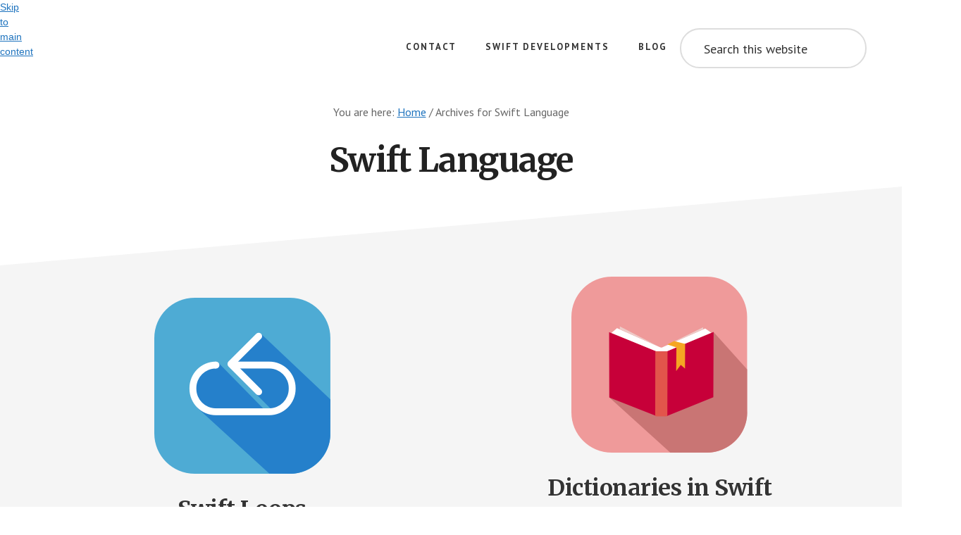

--- FILE ---
content_type: text/html; charset=utf-8
request_url: https://andybargh.com/tag/swiftlang/page/3/
body_size: 13481
content:
<!DOCTYPE html>
<html lang="en-GB" amp="" data-amp-auto-lightbox-disable transformed="self;v=1" i-amphtml-layout="" i-amphtml-no-boilerplate="">
<head><meta charset="UTF-8"><meta name="viewport" content="width=device-width,minimum-scale=1"><link rel="preconnect" href="https://cdn.ampproject.org"><style amp-runtime="" i-amphtml-version="012512221826001">html{overflow-x:hidden!important}html.i-amphtml-fie{height:100%!important;width:100%!important}html:not([amp4ads]),html:not([amp4ads]) body{height:auto!important}html:not([amp4ads]) body{margin:0!important}body{-webkit-text-size-adjust:100%;-moz-text-size-adjust:100%;-ms-text-size-adjust:100%;text-size-adjust:100%}html.i-amphtml-singledoc.i-amphtml-embedded{-ms-touch-action:pan-y pinch-zoom;touch-action:pan-y pinch-zoom}html.i-amphtml-fie>body,html.i-amphtml-singledoc>body{overflow:visible!important}html.i-amphtml-fie:not(.i-amphtml-inabox)>body,html.i-amphtml-singledoc:not(.i-amphtml-inabox)>body{position:relative!important}html.i-amphtml-ios-embed-legacy>body{overflow-x:hidden!important;overflow-y:auto!important;position:absolute!important}html.i-amphtml-ios-embed{overflow-y:auto!important;position:static}#i-amphtml-wrapper{overflow-x:hidden!important;overflow-y:auto!important;position:absolute!important;top:0!important;left:0!important;right:0!important;bottom:0!important;margin:0!important;display:block!important}html.i-amphtml-ios-embed.i-amphtml-ios-overscroll,html.i-amphtml-ios-embed.i-amphtml-ios-overscroll>#i-amphtml-wrapper{-webkit-overflow-scrolling:touch!important}#i-amphtml-wrapper>body{position:relative!important;border-top:1px solid transparent!important}#i-amphtml-wrapper+body{visibility:visible}#i-amphtml-wrapper+body .i-amphtml-lightbox-element,#i-amphtml-wrapper+body[i-amphtml-lightbox]{visibility:hidden}#i-amphtml-wrapper+body[i-amphtml-lightbox] .i-amphtml-lightbox-element{visibility:visible}#i-amphtml-wrapper.i-amphtml-scroll-disabled,.i-amphtml-scroll-disabled{overflow-x:hidden!important;overflow-y:hidden!important}amp-instagram{padding:54px 0px 0px!important;background-color:#fff}amp-iframe iframe{box-sizing:border-box!important}[amp-access][amp-access-hide]{display:none}[subscriptions-dialog],body:not(.i-amphtml-subs-ready) [subscriptions-action],body:not(.i-amphtml-subs-ready) [subscriptions-section]{display:none!important}amp-experiment,amp-live-list>[update]{display:none}amp-list[resizable-children]>.i-amphtml-loading-container.amp-hidden{display:none!important}amp-list [fetch-error],amp-list[load-more] [load-more-button],amp-list[load-more] [load-more-end],amp-list[load-more] [load-more-failed],amp-list[load-more] [load-more-loading]{display:none}amp-list[diffable] div[role=list]{display:block}amp-story-page,amp-story[standalone]{min-height:1px!important;display:block!important;height:100%!important;margin:0!important;padding:0!important;overflow:hidden!important;width:100%!important}amp-story[standalone]{background-color:#000!important;position:relative!important}amp-story-page{background-color:#757575}amp-story .amp-active>div,amp-story .i-amphtml-loader-background{display:none!important}amp-story-page:not(:first-of-type):not([distance]):not([active]){transform:translateY(1000vh)!important}amp-autocomplete{position:relative!important;display:inline-block!important}amp-autocomplete>input,amp-autocomplete>textarea{padding:0.5rem;border:1px solid rgba(0,0,0,.33)}.i-amphtml-autocomplete-results,amp-autocomplete>input,amp-autocomplete>textarea{font-size:1rem;line-height:1.5rem}[amp-fx^=fly-in]{visibility:hidden}amp-script[nodom],amp-script[sandboxed]{position:fixed!important;top:0!important;width:1px!important;height:1px!important;overflow:hidden!important;visibility:hidden}
/*# sourceURL=/css/ampdoc.css*/[hidden]{display:none!important}.i-amphtml-element{display:inline-block}.i-amphtml-blurry-placeholder{transition:opacity 0.3s cubic-bezier(0.0,0.0,0.2,1)!important;pointer-events:none}[layout=nodisplay]:not(.i-amphtml-element){display:none!important}.i-amphtml-layout-fixed,[layout=fixed][width][height]:not(.i-amphtml-layout-fixed){display:inline-block;position:relative}.i-amphtml-layout-responsive,[layout=responsive][width][height]:not(.i-amphtml-layout-responsive),[width][height][heights]:not([layout]):not(.i-amphtml-layout-responsive),[width][height][sizes]:not(img):not([layout]):not(.i-amphtml-layout-responsive){display:block;position:relative}.i-amphtml-layout-intrinsic,[layout=intrinsic][width][height]:not(.i-amphtml-layout-intrinsic){display:inline-block;position:relative;max-width:100%}.i-amphtml-layout-intrinsic .i-amphtml-sizer{max-width:100%}.i-amphtml-intrinsic-sizer{max-width:100%;display:block!important}.i-amphtml-layout-container,.i-amphtml-layout-fixed-height,[layout=container],[layout=fixed-height][height]:not(.i-amphtml-layout-fixed-height){display:block;position:relative}.i-amphtml-layout-fill,.i-amphtml-layout-fill.i-amphtml-notbuilt,[layout=fill]:not(.i-amphtml-layout-fill),body noscript>*{display:block;overflow:hidden!important;position:absolute;top:0;left:0;bottom:0;right:0}body noscript>*{position:absolute!important;width:100%;height:100%;z-index:2}body noscript{display:inline!important}.i-amphtml-layout-flex-item,[layout=flex-item]:not(.i-amphtml-layout-flex-item){display:block;position:relative;-ms-flex:1 1 auto;flex:1 1 auto}.i-amphtml-layout-fluid{position:relative}.i-amphtml-layout-size-defined{overflow:hidden!important}.i-amphtml-layout-awaiting-size{position:absolute!important;top:auto!important;bottom:auto!important}i-amphtml-sizer{display:block!important}@supports (aspect-ratio:1/1){i-amphtml-sizer.i-amphtml-disable-ar{display:none!important}}.i-amphtml-blurry-placeholder,.i-amphtml-fill-content{display:block;height:0;max-height:100%;max-width:100%;min-height:100%;min-width:100%;width:0;margin:auto}.i-amphtml-layout-size-defined .i-amphtml-fill-content{position:absolute;top:0;left:0;bottom:0;right:0}.i-amphtml-replaced-content,.i-amphtml-screen-reader{padding:0!important;border:none!important}.i-amphtml-screen-reader{position:fixed!important;top:0px!important;left:0px!important;width:4px!important;height:4px!important;opacity:0!important;overflow:hidden!important;margin:0!important;display:block!important;visibility:visible!important}.i-amphtml-screen-reader~.i-amphtml-screen-reader{left:8px!important}.i-amphtml-screen-reader~.i-amphtml-screen-reader~.i-amphtml-screen-reader{left:12px!important}.i-amphtml-screen-reader~.i-amphtml-screen-reader~.i-amphtml-screen-reader~.i-amphtml-screen-reader{left:16px!important}.i-amphtml-unresolved{position:relative;overflow:hidden!important}.i-amphtml-select-disabled{-webkit-user-select:none!important;-ms-user-select:none!important;user-select:none!important}.i-amphtml-notbuilt,[layout]:not(.i-amphtml-element),[width][height][heights]:not([layout]):not(.i-amphtml-element),[width][height][sizes]:not(img):not([layout]):not(.i-amphtml-element){position:relative;overflow:hidden!important;color:transparent!important}.i-amphtml-notbuilt:not(.i-amphtml-layout-container)>*,[layout]:not([layout=container]):not(.i-amphtml-element)>*,[width][height][heights]:not([layout]):not(.i-amphtml-element)>*,[width][height][sizes]:not([layout]):not(.i-amphtml-element)>*{display:none}amp-img:not(.i-amphtml-element)[i-amphtml-ssr]>img.i-amphtml-fill-content{display:block}.i-amphtml-notbuilt:not(.i-amphtml-layout-container),[layout]:not([layout=container]):not(.i-amphtml-element),[width][height][heights]:not([layout]):not(.i-amphtml-element),[width][height][sizes]:not(img):not([layout]):not(.i-amphtml-element){color:transparent!important;line-height:0!important}.i-amphtml-ghost{visibility:hidden!important}.i-amphtml-element>[placeholder],[layout]:not(.i-amphtml-element)>[placeholder],[width][height][heights]:not([layout]):not(.i-amphtml-element)>[placeholder],[width][height][sizes]:not([layout]):not(.i-amphtml-element)>[placeholder]{display:block;line-height:normal}.i-amphtml-element>[placeholder].amp-hidden,.i-amphtml-element>[placeholder].hidden{visibility:hidden}.i-amphtml-element:not(.amp-notsupported)>[fallback],.i-amphtml-layout-container>[placeholder].amp-hidden,.i-amphtml-layout-container>[placeholder].hidden{display:none}.i-amphtml-layout-size-defined>[fallback],.i-amphtml-layout-size-defined>[placeholder]{position:absolute!important;top:0!important;left:0!important;right:0!important;bottom:0!important;z-index:1}amp-img[i-amphtml-ssr]:not(.i-amphtml-element)>[placeholder]{z-index:auto}.i-amphtml-notbuilt>[placeholder]{display:block!important}.i-amphtml-hidden-by-media-query{display:none!important}.i-amphtml-element-error{background:red!important;color:#fff!important;position:relative!important}.i-amphtml-element-error:before{content:attr(error-message)}i-amp-scroll-container,i-amphtml-scroll-container{position:absolute;top:0;left:0;right:0;bottom:0;display:block}i-amp-scroll-container.amp-active,i-amphtml-scroll-container.amp-active{overflow:auto;-webkit-overflow-scrolling:touch}.i-amphtml-loading-container{display:block!important;pointer-events:none;z-index:1}.i-amphtml-notbuilt>.i-amphtml-loading-container{display:block!important}.i-amphtml-loading-container.amp-hidden{visibility:hidden}.i-amphtml-element>[overflow]{cursor:pointer;position:relative;z-index:2;visibility:hidden;display:initial;line-height:normal}.i-amphtml-layout-size-defined>[overflow]{position:absolute}.i-amphtml-element>[overflow].amp-visible{visibility:visible}template{display:none!important}.amp-border-box,.amp-border-box *,.amp-border-box :after,.amp-border-box :before{box-sizing:border-box}amp-pixel{display:none!important}amp-analytics,amp-auto-ads,amp-story-auto-ads{position:fixed!important;top:0!important;width:1px!important;height:1px!important;overflow:hidden!important;visibility:hidden}amp-story{visibility:hidden!important}html.i-amphtml-fie>amp-analytics{position:initial!important}[visible-when-invalid]:not(.visible),form [submit-error],form [submit-success],form [submitting]{display:none}amp-accordion{display:block!important}@media (min-width:1px){:where(amp-accordion>section)>:first-child{margin:0;background-color:#efefef;padding-right:20px;border:1px solid #dfdfdf}:where(amp-accordion>section)>:last-child{margin:0}}amp-accordion>section{float:none!important}amp-accordion>section>*{float:none!important;display:block!important;overflow:hidden!important;position:relative!important}amp-accordion,amp-accordion>section{margin:0}amp-accordion:not(.i-amphtml-built)>section>:last-child{display:none!important}amp-accordion:not(.i-amphtml-built)>section[expanded]>:last-child{display:block!important}
/*# sourceURL=/css/ampshared.css*/</style><meta name="robots" content="noindex"><meta name="robots" content="max-image-preview:large"><meta name="generator" content="AMP Plugin v2.5.5; mode=standard"><link rel="preconnect" href="https://fonts.gstatic.com/" crossorigin=""><link rel="dns-prefetch" href="//fonts.googleapis.com"><link rel="preload" href="https://andybargh.com/wp-content/themes/academy-pro/css/sp-icons/sp-icons.eot?6y4lku#iefix" as="font" crossorigin=""><link rel="preconnect" href="https://fonts.gstatic.com" crossorigin=""><link rel="dns-prefetch" href="https://fonts.gstatic.com"><script async="" src="https://cdn.ampproject.org/v0.mjs" type="module" crossorigin="anonymous"></script><script async nomodule src="https://cdn.ampproject.org/v0.js" crossorigin="anonymous"></script><script src="https://cdn.ampproject.org/v0/amp-form-0.1.mjs" async="" custom-element="amp-form" type="module" crossorigin="anonymous"></script><script async nomodule src="https://cdn.ampproject.org/v0/amp-form-0.1.js" crossorigin="anonymous" custom-element="amp-form"></script><link rel="icon" href="https://andybargh.com/wp-content/themes/academy-pro/images/favicon.ico"><link crossorigin="anonymous" rel="stylesheet" id="academy-fonts-css" href="https://fonts.googleapis.com/css?family=Merriweather%3A400%2C400i%2C700%2C700i%7CPT+Sans%3A400%2C700&amp;ver=1.0.6" type="text/css" media="all"><style amp-custom="">amp-img:is([sizes=auto i],[sizes^="auto," i]){contain-intrinsic-size:3000px 1500px}amp-img.amp-wp-enforced-sizes{object-fit:contain}amp-img img,amp-img noscript{image-rendering:inherit;object-fit:inherit;object-position:inherit}html{font-family:sans-serif;-ms-text-size-adjust:100%;-webkit-text-size-adjust:100%}body{margin:0}article,footer,header,main,nav{display:block}[hidden]{display:none}a{background-color:transparent;-webkit-text-decoration-skip:objects}a:active,a:hover{outline-width:0}h1{font-size:2em;margin:.67em 0}amp-img{border-style:none}button,input{font:inherit;margin:0}button,input{overflow:visible}button{text-transform:none}button,html [type="button"],[type="reset"],[type="submit"]{-webkit-appearance:button}button::-moz-focus-inner,[type="button"]::-moz-focus-inner,[type="reset"]::-moz-focus-inner,[type="submit"]::-moz-focus-inner{border-style:none;padding:0}button:-moz-focusring,[type="button"]:-moz-focusring,[type="reset"]:-moz-focusring,[type="submit"]:-moz-focusring{outline:1px dotted ButtonText}[type="checkbox"],[type="radio"]{box-sizing:border-box;padding:0}[type="number"]::-webkit-inner-spin-button,[type="number"]::-webkit-outer-spin-button{height:auto}[type="search"]{-webkit-appearance:textfield;outline-offset:-2px}[type="search"]::-webkit-search-cancel-button,[type="search"]::-webkit-search-decoration{-webkit-appearance:none}::-webkit-input-placeholder{color:inherit;opacity:.54}::-webkit-file-upload-button{-webkit-appearance:button;font:inherit}html,input[type="search"]{-webkit-box-sizing:border-box;-moz-box-sizing:border-box;box-sizing:border-box}*,*::before,*::after{box-sizing:inherit}.entry::before,.entry-content::before,.nav-primary::before,.nav-secondary::before,.pagination::before,.site-container::before,.site-footer::before,.site-header::before,.wrap::before{content:" ";display:table}.entry::after,.entry-content::after,.nav-primary::after,.nav-secondary::after,.pagination::after,.site-container::after,.site-footer::after,.site-header::after,.wrap::after{clear:both;content:" ";display:table}html{font-size:62.5%}body > div{font-size:2rem}body{background-color:#fff;color:#222;font-family:"PT Sans",sans-serif;font-size:20px;font-size:2rem;-moz-osx-font-smoothing:grayscale;-webkit-font-smoothing:antialiased;font-weight:400;line-height:1.5;margin:0}a,button,input:focus,input[type="button"],input[type="reset"],input[type="submit"],.button{transition:all .2s ease-in-out}a{color:#e22c2f;text-decoration:underline}a:focus,a:hover{color:#333;text-decoration:none}p{margin:0 0 28px;padding:0}ul{margin:0;padding:0}li{list-style-type:none}em{font-style:italic}h1,h2{font-family:"Merriweather",serif;font-weight:700;line-height:1.3;margin:0 0 25px}h1{font-size:54px;font-size:5.4rem;letter-spacing:-1.5px;line-height:1.1}h2{font-size:36px;font-size:3.6rem;letter-spacing:-.75px}.entry-content h2{margin-top:40px}amp-img{max-width:100%}amp-img{height:auto}input{border-radius:100px}input{background-color:#fff;border:2px solid #ddd;color:#333;font-size:18px;font-size:1.8rem;font-weight:400;padding:16px 32px 14px;width:100%}input:focus{border:2px solid #e22c2f;outline:none}button:focus,input[type="button"]:focus,input[type="reset"]:focus,input[type="submit"]:focus{outline:1px solid #ccc}input[type="checkbox"],input[type="image"],input[type="radio"]{width:auto}::placeholder{color:#333;opacity:1}::-ms-input-placeholder{color:#333;opacity:1}button,input[type="button"],input[type="reset"],input[type="submit"],.button{background-color:#e22c2f;border:0;border-radius:100px;box-shadow:0 7px 16px 0 rgba(0,0,0,.2);color:#fff;cursor:pointer;font-size:15px;font-size:1.5rem;font-weight:700;letter-spacing:2px;line-height:1;padding:22px 36px 20px;text-align:center;text-decoration:none;text-transform:uppercase;white-space:normal;width:auto}a.button:focus,a.button:hover,button:focus,button:hover,input:focus[type="button"],input:hover[type="button"],input:focus[type="reset"],input:hover[type="reset"],input:focus[type="submit"],input:hover[type="submit"]{background-color:#e22c2f;box-shadow:none;color:#fff;outline-offset:3px;-moz-outline-radius:100px}.entry-content .button:focus,.entry-content .button:hover{color:#fff}.button{display:inline-block}button.secondary,input[type="button"].secondary,input[type="reset"].secondary,input[type="submit"].secondary,.button.secondary{background-color:#fff;border:2px solid #e22c2f;border-radius:100px;box-shadow:none;color:#222;-moz-outline-radius:100px}button.secondary:focus,button.secondary:hover,input[type="button"].secondary:focus,input[type="button"].secondary:hover,input[type="reset"].secondary:focus,input[type="reset"].secondary:hover,input[type="submit"].secondary:focus,input[type="submit"].secondary:hover,.button.secondary:focus,.button.secondary:hover{background-color:#fff;box-shadow:none;color:#e22c2f}a.button.small,button.small,input[type="button"].small,input[type="reset"].small,input[type="submit"].small{font-size:14px;font-size:1.4rem;padding:13px 24px 9px}.site-container button:disabled,.site-container button:disabled:hover,.site-container input:disabled,.site-container input:disabled:hover,.site-container input[type="button"]:disabled,.site-container input[type="button"]:disabled:hover,.site-container input[type="reset"]:disabled,.site-container input[type="reset"]:disabled:hover,.site-container input[type="submit"]:disabled,.site-container input[type="submit"]:disabled:hover{background-color:#eee;border-width:0;box-shadow:0 7px 16px 0 rgba(0,0,0,.2);color:#666;cursor:not-allowed}input[type="search"]::-webkit-search-cancel-button,input[type="search"]::-webkit-search-results-button{display:none}.screen-reader-shortcut,.screen-reader-text,.screen-reader-text span{border:0;clip:rect(0,0,0,0);height:1px;overflow:hidden;width:1px}.screen-reader-shortcut:not(#_#_#_#_#_#_#_),.screen-reader-text:not(#_#_#_#_#_#_#_),.screen-reader-text span:not(#_#_#_#_#_#_#_#_){position:absolute;word-wrap:normal}.genesis-nav-menu .search input[type="submit"]:focus,.screen-reader-shortcut:focus,.screen-reader-text:focus{background:#fff;box-shadow:0 0 2px 2px rgba(0,0,0,.6);color:#333;display:block;font-size:1em;font-weight:bold;height:auto;padding:15px 23px 14px;text-decoration:none;width:auto;z-index:100000}.genesis-nav-menu .search input[type="submit"]:focus:not(#_#_#_#_#_#_#_#_),.screen-reader-shortcut:focus:not(#_#_#_#_#_#_#_),.screen-reader-text:focus:not(#_#_#_#_#_#_#_){clip:auto}.wrap{margin:0 auto;max-width:1200px}.site-inner{clear:both;word-wrap:break-word}.site-inner{background-color:transparent;position:relative;width:100%}.site-inner::before{content:"";background-color:#f5f5f5;height:50%;position:absolute;-webkit-transform:skewY(-5deg);-ms-transform:skewY(-5deg);transform:skewY(-5deg);top:120px;width:100%;z-index:-1}.site-inner::after{bottom:100px;background-color:#f5f5f5;content:"";height:50%;position:absolute;-webkit-transform:skewY(-5deg);-ms-transform:skewY(-5deg);transform:skewY(-5deg);width:100%;z-index:-1}.content{float:right;width:880px}.full-width-content .content{float:none;margin:0 auto;max-width:880px}.half-width-entries .content{max-width:none;width:100%}.breadcrumb{color:#666;font-size:16px;font-size:1.6rem;margin:0 auto 20px auto;max-width:1200px;padding:10px 0;text-align:center}.archive-description{margin-bottom:100px}.archive-description p:last-child{margin-bottom:0}.archive-description{text-align:center}.entry-content .search-form,.site-header .search-form{margin-bottom:40px;width:50%}.search-form input[type="submit"]{margin-top:10px}.genesis-nav-menu .search input[type="submit"]{border:0;clip:rect(0,0,0,0);height:1px;margin:-1px;padding:0;position:absolute;width:1px}.archive-title,.entry-title{font-size:54px;font-size:5.4rem;letter-spacing:-1.5px;margin-bottom:100px;text-align:center}.full-width-content h1.entry-title{margin-bottom:160px;text-align:center}.half-width-entries .content .entry .entry-title{font-size:32px;font-size:3.2rem;letter-spacing:-.5px;margin:40px 0;text-align:center}.archive-description .entry-title{margin-bottom:0}.entry-title a{color:#333;text-decoration:none}.entry-title a:focus,.entry-title a:hover{color:#e22c2f}a.aligncenter amp-img{display:block;margin:0 auto}.aligncenter{display:block;margin:0 auto 24px}.genesis-skip-link{font-family:-apple-system,BlinkMacSystemFont,"Segoe UI",Roboto,Oxygen-Sans,Ubuntu,Cantarell,"Helvetica Neue",sans-serif;font-size:14px;font-size:1.4rem;margin:0}.genesis-skip-link li{height:0;width:0;list-style:none}:focus{color:#333;outline:#ccc solid 1px}.site-header{background-color:#fff;z-index:9}.site-header > .wrap{max-width:none;padding:40px 50px 100px}.title-area{float:left;margin-top:5px;padding:10px 0;width:300px}.header-image .title-area{margin:0 auto;max-width:300px;padding:0}.site-title{font-family:"PT Sans",sans-serif;font-size:16px;font-size:1.6rem;font-weight:700;letter-spacing:5px;line-height:1.2;text-transform:uppercase}.site-title a{border-bottom:3px solid #e22c2f;color:#333;display:inline-block;padding:0 0 8px 5px;text-decoration:none}.site-title a:focus,.site-title a:hover{border-bottom:3px solid #e22c2f;color:#e22c2f;text-decoration:none}.header-image .site-title > a{border-bottom:none;float:left;min-height:80px;width:100%}.header-image .site-title > a:not(#_#_#_#_#_#_#_#_){background-size:contain}.site-description{font-size:16px;font-size:1.6rem;font-weight:400;line-height:1.5;border:0;clip:rect(0,0,0,0);height:1px;overflow:hidden;width:1px}.site-description:not(#_#_#_#_#_#_#_){position:absolute;word-wrap:normal}.site-description,.site-title{margin-bottom:0}.header-image .site-title{display:block;text-indent:-9999px}.genesis-nav-menu{clear:both;font-size:13px;font-size:1.3rem;font-weight:700;letter-spacing:2px;line-height:1;text-transform:uppercase;width:100%}.genesis-nav-menu .menu-item{display:inline-block;margin-bottom:0;padding-bottom:0;text-align:left}.genesis-nav-menu a{color:#333;outline-offset:-1px;text-decoration:none;display:block;padding:20px 18px}.genesis-nav-menu a:focus,.genesis-nav-menu a:hover{color:#e22c2f}.genesis-nav-menu .sub-menu{background-color:#fff;border-radius:10px;border:1px solid #eee;box-shadow:0 7px 32px 0 rgba(0,0,0,.12);left:-9999px;opacity:0;position:absolute;transition:opacity .4s ease-in-out;width:200px;z-index:99}.genesis-nav-menu .sub-menu a{border-bottom:1px solid #eee;font-size:12px;font-size:1.2rem;letter-spacing:1px;padding:15px 18px;position:relative;width:200px;word-wrap:break-word}.genesis-nav-menu .sub-menu li:last-child > a{border-bottom:#eee}.genesis-nav-menu .sub-menu .sub-menu{margin:-44px 0 0 199px}.genesis-nav-menu .menu-item:hover{position:static}.genesis-nav-menu .menu-item:hover > .sub-menu{left:auto;opacity:1}.genesis-nav-menu > .right{float:right}.menu .menu-item:focus{position:static}.menu .menu-item > a:focus + ul.sub-menu{left:auto;opacity:1}.site-header .nav-primary{float:right;max-width:940px}.site-header .genesis-nav-menu li li{margin-left:0}.site-footer .genesis-nav-menu a{padding:4px 18px 0 18px}.entry{margin-bottom:40px}.entry-content ul{margin-bottom:28px;margin-left:40px}.entry-content ul > li{list-style-type:disc}.entry-content ul ul{margin-bottom:0}.content .entry{background-color:rgba(255,255,255,0);border-radius:10px;padding-bottom:40px;transition:all .4s}.content .entry:hover{background-color:rgba(255,255,255,1);border-radius:10px;box-shadow:0 35px 70px 0 rgba(0,0,0,.12);-webkit-transform:translateY(-5px);-moz-transform:translateY(-5px);transform:translateY(-5px)}.content .entry .entry-title,.content .entry .entry-meta,.content .entry .entry-content{padding:0 60px}.half-width-entries .content .entry-title,.half-width-entries .content .entry-meta,.half-width-entries .content .entry-content{padding:0 80px;text-align:center}.half-width-entries.full-width-content .content .entry{width:48%}.half-width-entries.full-width-content .content .entry:nth-of-type(odd){clear:both;float:left}.half-width-entries.full-width-content .content .entry:nth-of-type(even){float:right}p.entry-meta{font-family:"Merriweather",serif;font-size:12px;font-size:1.2rem;margin-bottom:0}p.entry-meta .entry-time{font-family:"PT Sans",sans-serif;font-style:normal;font-weight:700;letter-spacing:1.2px;margin-left:5px;text-transform:uppercase}.entry-header .entry-meta{margin-bottom:40px}.entry-footer .entry-meta .entry-categories a,.entry-footer .entry-meta .entry-tags a{border-bottom:1px solid #e22c2f;color:#333;font-family:"PT Sans",sans-serif;font-size:14px;font-size:1.4rem;line-height:1.2;text-decoration:none}.entry-footer .entry-meta .entry-categories a:focus,.entry-footer .entry-meta .entry-categories a:hover,.entry-footer .entry-meta .entry-tags a:focus,.entry-footer .entry-meta .entry-tags a:hover{color:#e22c2f}.entry-categories,.entry-tags{display:block}.post-image{border-radius:10px;box-shadow:0 19px 70px 0 rgba(0,0,0,.12);transition:all .2s}.content .academy-entry-image-aligncenter .entry-header{padding:0 60px}.content .academy-entry-image-aligncenter .entry-header .entry-meta{padding:0}.content .academy-entry-image-aligncenter .entry-header{padding-top:40px}.content .academy-entry-image-aligncenter .entry-title{padding:0}.content .entry:hover .post-image{box-shadow:none}.pagination{clear:both;margin:80px 0;text-align:center}.archive-pagination li{display:inline}.archive-pagination a{background-color:#fff;border-radius:100px;border:1px solid #ddd;color:#333;cursor:pointer;display:inline-block;font-size:16px;font-size:1.6rem;font-weight:700;line-height:1;outline-offset:3px;padding:15px 18px 14px;text-align:center;text-decoration:none;-moz-outline-radius:100px}.archive-pagination a:focus,.archive-pagination a:hover,.archive-pagination .active a{background-color:#e22c2f;border:1px solid #e22c2f;color:#fff}.archive-pagination .pagination-next a,.archive-pagination .pagination-previous a{border-radius:100px}.site-footer{background-color:#fff;font-size:16px;font-size:1.6rem;line-height:1;text-align:center}.site-footer > .wrap{padding:60px 0}.site-footer p{margin-bottom:0}.site-footer .nav-secondary{margin-bottom:20px}@media only screen and (max-width: 1360px){h1,.entry-title{font-size:50px;font-size:5rem}.wrap,.breadcrumb{max-width:1140px}.content{max-width:680px}.site-header .nav-primary{max-width:800px}}@media only screen and (max-width: 1200px){.wrap,.breadcrumb{max-width:960px}.content{max-width:600px}.site-header .nav-primary{max-width:720px}.content .post.entry .entry-title,.content .post.entry .entry-meta,.content .post.entry .entry-content,.full-width-content .content .entry .entry-title,.full-width-content .content .entry .entry-meta,.full-width-content .content .entry .entry-content{padding:0 40px}}@media only screen and (max-width: 1023px){.wrap,.breadcrumb{max-width:800px}.content,.site-header .nav-primary{max-width:100%;width:100%}.half-width-entries.full-width-content .content .entry{width:100%}.full-width-content .content .entry .entry-title,.full-width-content .content .entry .entry-meta,.full-width-content .content .post.entry .entry-content{padding:0 40px}.title-area{max-width:50%}.header-image .title-area{margin:0;max-width:50%}.site-header .wrap{padding:20px 5% 40px 5%}.genesis-nav-menu li,.header-image .title-area,.site-header ul.genesis-nav-menu{float:none}.genesis-nav-menu{text-align:center}.site-header .title-area{margin-bottom:20px}.header-image .site-title > a:not(#_#_#_#_#_#_#_#_){background-position:center}}@media only screen and (max-width: 860px){body > div{font-size:1.8rem}body{font-size:18px;font-size:1.8rem}h1,.entry-title,.archive-title{font-size:40px;font-size:4rem}.wrap,.breadcrumb{padding-left:5%;padding-right:5%}.header-image .title-area{margin:0 auto 20px auto;max-width:none}.header-image .site-title > a{display:block;float:none}.full-width-content .content .entry .entry-title,.full-width-content .content .entry .entry-meta,.full-width-content .content .post.entry .entry-content{padding:0}.archive-description{margin:0 0 40px 0;padding:0}.pagination{margin:5% auto}.archive-pagination li a{margin-bottom:4px}.entry-content .search-form,.site-header .search-form{margin-bottom:40px;width:100%}.content .entry .entry-title,.content .entry .entry-meta,.content .entry .entry-content,.full-width-content .content .entry.entry-title,.full-width-content .content .entry .entry-meta,.full-width-content .content .entry .entry-content{padding:0 5%}}@media print{*:not(#_#_#_#_#_#_),*::before:not(#_#_#_#_#_#_#_#_),*::after:not(#_#_#_#_#_#_#_#_){background:transparent;box-shadow:none;color:#000;text-shadow:none}a,a:visited{text-decoration:underline}a[href]::after{content:" (" attr(href) ")"}a[href^="javascript:"]::after,a[href^="#"]::after,.site-title > a::after{content:""}amp-img{page-break-inside:avoid}amp-img:not(#_#_#_#_#_#_#_#_){max-width:100%}@page{margin:2cm .5cm}p,h2{orphans:3;widows:3}.content{width:100%}button:not(#_#_#_#_#_#_#_#_),input:not(#_#_#_#_#_#_#_#_),.breadcrumb:not(#_#_#_#_#_#_#_),.entry-footer:not(#_#_#_#_#_#_#_),.nav-primary:not(#_#_#_#_#_#_#_),.nav-secondary:not(#_#_#_#_#_#_#_){display:none}.title-area{text-align:center;width:100%}.site-title > a{margin:0;text-decoration:none;text-indent:0}.site-inner{padding-top:0;position:relative;top:-100px}h1,h2{orphans:3;page-break-after:avoid;page-break-inside:avoid;widows:3}amp-img{page-break-after:avoid;page-break-inside:avoid}ul{page-break-before:avoid}}a,button.secondary:focus,button.secondary:hover,input[type="button"].secondary:focus,input[type="button"].secondary:hover,input[type="reset"].secondary:focus,input[type="reset"].secondary:hover,input[type="submit"].secondary:focus,input[type="submit"].secondary:hover,.button.secondary:focus,.button.secondary:hover,.site-title a:focus,.site-title a:hover,.entry-title a:focus,.entry-title a:hover,.genesis-nav-menu a:focus,.genesis-nav-menu a:hover,.entry-footer .entry-meta .entry-categories a:focus,.entry-footer .entry-meta .entry-categories a:hover,.entry-footer .entry-meta .entry-tags a:focus,.entry-footer .entry-meta .entry-tags a:hover{color:#1e73be}button,input[type="button"],input[type="reset"],input[type="submit"],.button{background-color:#1e73be}button.secondary,input[type="button"].secondary,input[type="reset"].secondary,input[type="submit"].secondary,input:focus,.archive-pagination a:focus,.archive-pagination a:hover,.archive-pagination .active a,.button.secondary,.entry-footer .entry-meta .entry-categories a,.entry-footer .entry-meta .entry-tags a,.site-title a,.site-title a:focus,.site-title a:hover{border-color:#1e73be}a.button:focus,a.button:hover,button:focus,button:hover,input[type="button"]:focus,input[type="button"]:hover,input[type="reset"]:focus,input[type="reset"]:hover,input[type="submit"]:focus,input[type="submit"]:hover,.archive-pagination li a:focus,.archive-pagination li a:hover,.archive-pagination .active a,.button:focus,.button:hover{background-color:#1e73be}:root{--wp-block-synced-color:#7a00df;--wp-block-synced-color--rgb:122,0,223;--wp-bound-block-color:var(--wp-block-synced-color);--wp-editor-canvas-background:#ddd;--wp-admin-theme-color:#007cba;--wp-admin-theme-color--rgb:0,124,186;--wp-admin-theme-color-darker-10:#006ba1;--wp-admin-theme-color-darker-10--rgb:0,107,160.5;--wp-admin-theme-color-darker-20:#005a87;--wp-admin-theme-color-darker-20--rgb:0,90,135;--wp-admin-border-width-focus:2px}@media (min-resolution:192dpi){:root{--wp-admin-border-width-focus:1.5px}}:root{--wp--preset--font-size--normal:16px;--wp--preset--font-size--huge:42px}.aligncenter{clear:both}.screen-reader-text{border:0;clip-path:inset(50%);height:1px;margin:-1px;overflow:hidden;padding:0;position:absolute;width:1px}.screen-reader-text:not(#_#_#_#_#_#_#_){word-wrap:normal}.screen-reader-text:focus{background-color:#ddd;clip-path:none;color:#444;display:block;font-size:1em;height:auto;left:5px;line-height:normal;padding:15px 23px 14px;text-decoration:none;top:5px;width:auto;z-index:100000}html :where(.has-border-color){border-style:solid}html :where([data-amp-original-style*=border-top-color]){border-top-style:solid}html :where([data-amp-original-style*=border-right-color]){border-right-style:solid}html :where([data-amp-original-style*=border-bottom-color]){border-bottom-style:solid}html :where([data-amp-original-style*=border-left-color]){border-left-style:solid}html :where([data-amp-original-style*=border-width]){border-style:solid}html :where([data-amp-original-style*=border-top-width]){border-top-style:solid}html :where([data-amp-original-style*=border-right-width]){border-right-style:solid}html :where([data-amp-original-style*=border-bottom-width]){border-bottom-style:solid}html :where([data-amp-original-style*=border-left-width]){border-left-style:solid}html :where(amp-img[class*=wp-image-]),html :where(amp-anim[class*=wp-image-]){height:auto;max-width:100%}:where(figure){margin:0 0 1em}html :where(.is-position-sticky){--wp-admin--admin-bar--position-offset:var(--wp-admin--admin-bar--height,0px)}@media screen and (max-width:600px){html :where(.is-position-sticky){--wp-admin--admin-bar--position-offset:0px}}:root{--wp--preset--aspect-ratio--square:1;--wp--preset--aspect-ratio--4-3:4/3;--wp--preset--aspect-ratio--3-4:3/4;--wp--preset--aspect-ratio--3-2:3/2;--wp--preset--aspect-ratio--2-3:2/3;--wp--preset--aspect-ratio--16-9:16/9;--wp--preset--aspect-ratio--9-16:9/16;--wp--preset--color--black:#000;--wp--preset--color--cyan-bluish-gray:#abb8c3;--wp--preset--color--white:#fff;--wp--preset--color--pale-pink:#f78da7;--wp--preset--color--vivid-red:#cf2e2e;--wp--preset--color--luminous-vivid-orange:#ff6900;--wp--preset--color--luminous-vivid-amber:#fcb900;--wp--preset--color--light-green-cyan:#7bdcb5;--wp--preset--color--vivid-green-cyan:#00d084;--wp--preset--color--pale-cyan-blue:#8ed1fc;--wp--preset--color--vivid-cyan-blue:#0693e3;--wp--preset--color--vivid-purple:#9b51e0;--wp--preset--gradient--vivid-cyan-blue-to-vivid-purple:linear-gradient(135deg,#0693e3 0%,#9b51e0 100%);--wp--preset--gradient--light-green-cyan-to-vivid-green-cyan:linear-gradient(135deg,#7adcb4 0%,#00d082 100%);--wp--preset--gradient--luminous-vivid-amber-to-luminous-vivid-orange:linear-gradient(135deg,#fcb900 0%,#ff6900 100%);--wp--preset--gradient--luminous-vivid-orange-to-vivid-red:linear-gradient(135deg,#ff6900 0%,#cf2e2e 100%);--wp--preset--gradient--very-light-gray-to-cyan-bluish-gray:linear-gradient(135deg,#eee 0%,#a9b8c3 100%);--wp--preset--gradient--cool-to-warm-spectrum:linear-gradient(135deg,#4aeadc 0%,#9778d1 20%,#cf2aba 40%,#ee2c82 60%,#fb6962 80%,#fef84c 100%);--wp--preset--gradient--blush-light-purple:linear-gradient(135deg,#ffceec 0%,#9896f0 100%);--wp--preset--gradient--blush-bordeaux:linear-gradient(135deg,#fecda5 0%,#fe2d2d 50%,#6b003e 100%);--wp--preset--gradient--luminous-dusk:linear-gradient(135deg,#ffcb70 0%,#c751c0 50%,#4158d0 100%);--wp--preset--gradient--pale-ocean:linear-gradient(135deg,#fff5cb 0%,#b6e3d4 50%,#33a7b5 100%);--wp--preset--gradient--electric-grass:linear-gradient(135deg,#caf880 0%,#71ce7e 100%);--wp--preset--gradient--midnight:linear-gradient(135deg,#020381 0%,#2874fc 100%);--wp--preset--font-size--small:13px;--wp--preset--font-size--medium:20px;--wp--preset--font-size--large:36px;--wp--preset--font-size--x-large:42px;--wp--preset--spacing--20:.44rem;--wp--preset--spacing--30:.67rem;--wp--preset--spacing--40:1rem;--wp--preset--spacing--50:1.5rem;--wp--preset--spacing--60:2.25rem;--wp--preset--spacing--70:3.38rem;--wp--preset--spacing--80:5.06rem;--wp--preset--shadow--natural:6px 6px 9px rgba(0,0,0,.2);--wp--preset--shadow--deep:12px 12px 50px rgba(0,0,0,.4);--wp--preset--shadow--sharp:6px 6px 0px rgba(0,0,0,.2);--wp--preset--shadow--outlined:6px 6px 0px -3px #fff,6px 6px #000;--wp--preset--shadow--crisp:6px 6px 0px #000}:where(.is-layout-flex){gap:.5em}:where(.is-layout-grid){gap:.5em}:where(.wp-block-columns.is-layout-flex){gap:2em}:where(.wp-block-columns.is-layout-grid){gap:2em}:where(.wp-block-post-template.is-layout-flex){gap:1.25em}:where(.wp-block-post-template.is-layout-grid){gap:1.25em}#cookie-notice{position:fixed;min-width:100%;height:auto;z-index:100000;font-size:13px;letter-spacing:0;line-height:20px;left:0;text-align:center;font-weight:normal;font-family:-apple-system,BlinkMacSystemFont,Arial,Roboto,"Helvetica Neue",sans-serif}#cookie-notice,#cookie-notice *{-webkit-box-sizing:border-box;-moz-box-sizing:border-box;box-sizing:border-box}#cookie-notice .cookie-notice-container{display:block}#cookie-notice.cookie-notice-hidden .cookie-notice-container{display:none}.cn-position-bottom{bottom:0}.cookie-notice-container{padding:15px 30px;text-align:center;width:100%;z-index:2}.cn-close-icon{position:absolute;right:15px;top:50%;margin:-10px 0 0 0;width:15px;height:15px;opacity:.5;padding:10px;border:none;outline:none;background:none;box-shadow:none;cursor:pointer}.cn-close-icon:focus,.cn-close-icon:focus-visible{outline:2px solid currentColor;outline-offset:3px}.cn-close-icon:hover{opacity:1}.cn-close-icon:before,.cn-close-icon:after{position:absolute;content:" ";height:15px;width:2px;top:3px;background-color:rgba(128,128,128,1)}.cn-close-icon:before{transform:rotate(45deg)}.cn-close-icon:after{transform:rotate(-45deg)}#cookie-notice .cn-button{margin:0 0 0 10px;display:inline-block}#cookie-notice .cn-button:not(.cn-button-custom){font-family:-apple-system,BlinkMacSystemFont,Arial,Roboto,"Helvetica Neue",sans-serif;font-weight:normal;font-size:13px;letter-spacing:.25px;line-height:20px;line-height:1;margin:0 0 0 10px;text-align:center;text-transform:none;display:inline-block;cursor:pointer;touch-action:manipulation;white-space:nowrap;outline:none;box-shadow:none;text-shadow:none;border:none;-webkit-border-radius:3px;-moz-border-radius:3px;border-radius:3px;text-decoration:none;padding:8.5px 10px;color:inherit}.cn-text-container{margin:0 0 6px 0}.cn-text-container,.cn-buttons-container{display:inline-block}@-webkit-keyframes fadeIn{from{opacity:0}to{opacity:1}}@keyframes fadeIn{from{opacity:0}to{opacity:1}}@-webkit-keyframes fadeOut{from{opacity:1}to{opacity:0}}@keyframes fadeOut{from{opacity:1}to{opacity:0}}@-webkit-keyframes slideInUp{from{-webkit-transform:translate3d(0,100%,0);transform:translate3d(0,100%,0);visibility:visible}to{-webkit-transform:translate3d(0,0,0);transform:translate3d(0,0,0)}}@keyframes slideInUp{from{-webkit-transform:translate3d(0,100%,0);transform:translate3d(0,100%,0);visibility:visible}to{-webkit-transform:translate3d(0,0,0);transform:translate3d(0,0,0)}}@-webkit-keyframes slideOutDown{from{-webkit-transform:translate3d(0,0,0);transform:translate3d(0,0,0)}to{visibility:hidden;-webkit-transform:translate3d(0,100%,0);transform:translate3d(0,100%,0)}}@keyframes slideOutDown{from{-webkit-transform:translate3d(0,0,0);transform:translate3d(0,0,0)}to{visibility:hidden;-webkit-transform:translate3d(0,100%,0);transform:translate3d(0,100%,0)}}@-webkit-keyframes slideInDown{from{-webkit-transform:translate3d(0,-100%,0);transform:translate3d(0,-100%,0);visibility:visible}to{-webkit-transform:translate3d(0,0,0);transform:translate3d(0,0,0)}}@keyframes slideInDown{from{-webkit-transform:translate3d(0,-100%,0);transform:translate3d(0,-100%,0);visibility:visible}to{-webkit-transform:translate3d(0,0,0);transform:translate3d(0,0,0)}}@-webkit-keyframes slideOutUp{from{-webkit-transform:translate3d(0,0,0);transform:translate3d(0,0,0)}to{visibility:hidden;-webkit-transform:translate3d(0,-100%,0);transform:translate3d(0,-100%,0)}}@keyframes slideOutUp{from{-webkit-transform:translate3d(0,0,0);transform:translate3d(0,0,0)}to{visibility:hidden;-webkit-transform:translate3d(0,-100%,0);transform:translate3d(0,-100%,0)}}@media all and (max-width:900px){.cookie-notice-container #cn-notice-text{display:block}.cookie-notice-container #cn-notice-buttons{display:block}#cookie-notice .cn-button{margin:0 5px 5px 5px}}@media all and (max-width:480px){.cookie-notice-container{padding:15px 25px}}@keyframes ifMenuFadeIn{from{opacity:0;transform:translate3d(20%,0,0)}to{opacity:1;transform:translate3d(0,0,0)}}@font-face{font-family:"sp-icons";src:url("https://andybargh.com/wp-content/themes/academy-pro/css/sp-icons/sp-icons.eot?6y4lku");src:url("https://andybargh.com/wp-content/themes/academy-pro/css/sp-icons/sp-icons.eot?6y4lku#iefix") format("embedded-opentype"),url("https://andybargh.com/wp-content/themes/academy-pro/css/sp-icons/sp-icons.ttf?6y4lku") format("truetype"),url("https://andybargh.com/wp-content/themes/academy-pro/css/sp-icons/sp-icons.woff?6y4lku") format("woff"),url("https://andybargh.com/wp-content/themes/academy-pro/css/sp-icons/sp-icons.svg?6y4lku#sp-icons") format("svg");font-weight:normal;font-style:normal}[class^="sp-icon-"]:before,[class*=" sp-icon-"]:before{speak:none;font-style:normal;font-weight:normal;font-variant:normal;text-transform:none;line-height:1;-webkit-font-smoothing:antialiased;-moz-osx-font-smoothing:grayscale}[class^="sp-icon-"]:before:not(#_#_#_#_#_#_#_#_),[class*=" sp-icon-"]:before:not(#_#_#_#_#_#_#_#_){font-family:"sp-icons"}@-webkit-keyframes wpgdprcFadeIn{0%{opacity:0}to{opacity:1}}@keyframes wpgdprcFadeIn{0%{opacity:0}to{opacity:1}}@-webkit-keyframes wpgdprcFadeOut{0%{opacity:1}to{opacity:0}}@keyframes wpgdprcFadeOut{0%{opacity:1}to{opacity:0}}:root{--wp-gdpr--bar--background-color:#000;--wp-gdpr--bar--color:#fff;--wp-gdpr--button--background-color:#fff;--wp-gdpr--button--background-color--darken:#d8d8d8;--wp-gdpr--button--color:#fff}.site-title a:not(#_#_#_#_#_#_#_#_){background:url("https://andybargh.com/wp-content/uploads/2015/11/email-header-1.png") no-repeat}.title-area{width:200px}body > div{font-size:1em}.entry-title{font-size:2em}.entry-content h1{font-size:1.75em}h2{font-size:1.25em}.archive-title,.entry-title{font-size:4.75rem}.half-width-entries .content .entry .entry-title{margin-top:20px;margin-bottom:20px}.full-width-content h1.entry-title{margin-bottom:20px}.full-width-content .content{max-width:1200px}.archive-title,.entry-title{margin-bottom:50px}.full-width-content h1.entry-title{margin-bottom:60px}.entry{margin-bottom:0px}.content .entry{padding-bottom:0px}.entry-content .search-form,.site-header .search-form{width:100%}.search-form input[type="submit"]{min-width:135px}input{width:auto}@media only screen and (max-width: 1200px){.content .post.entry .entry-title,.content .post.entry .entry-meta,.content .post.entry .entry-content,.full-width-content .content .entry .entry-title,.full-width-content .content .entry .entry-meta,.full-width-content .content .entry .entry-content{padding:0 10px}}.content .entry .entry-title,.content .entry .entry-meta,.full-width-content .content .entry .entry-content{padding:10px}.site-header > .wrap{padding:40px 50px 0px}.post-image{box-shadow:0 19px 70px 0 rgba(0,0,0,0)}.genesis-nav-menu .sub-menu{border:1px solid #1e73be}.content .post-image{display:block;margin:auto}.half-width-entries.full-width-content .content .entry:nth-of-type(2n+1){padding:30px}.content .academy-entry-image-aligncenter .entry-header{padding-left:0;padding-right:0}a.button.small{padding-bottom:13px}.amp-wp-f33ca78:not(#_#_#_#_#_){background-color:rgba(12,76,152,1)}.amp-wp-4bbb41a:not(#_#_#_#_#_){color:#fff}

/*# sourceURL=amp-custom.css */</style><link rel="alternate" type="application/rss+xml" title="AndyBargh.com » Feed" href="https://andybargh.com/feed/"><link rel="alternate" type="application/rss+xml" title="AndyBargh.com » Comments Feed" href="https://andybargh.com/comments/feed/"><link rel="alternate" type="application/rss+xml" title="AndyBargh.com » Swift Language Tag Feed" href="https://andybargh.com/tag/swiftlang/feed/"><link rel="canonical" href="https://andybargh.com/tag/swiftlang/page/3/"><link rel="https://api.w.org/" href="https://andybargh.com/wp-json/"><link rel="alternate" title="JSON" type="application/json" href="https://andybargh.com/wp-json/wp/v2/tags/37"><link rel="EditURI" type="application/rsd+xml" title="RSD" href="https://andybargh.com/xmlrpc.php?rsd"><link rel="prev" href="https://andybargh.com/tag/swiftlang/page/2/"><link rel="next" href="https://andybargh.com/tag/swiftlang/page/4/"><title>Swift Language – Page 3</title><script type="application/ld+json">{"@context":"http://schema.org","publisher":{"@type":"Organization","name":"AndyBargh.com","logo":{"@type":"ImageObject","url":"https://andybargh.com/wp-content/plugins/amp/assets/images/amp-page-fallback-wordpress-publisher-logo.png"}},"@type":"CollectionPage"}</script></head>
<body class="archive paged tag tag-swiftlang tag-37 paged-3 tag-paged-3 wp-theme-genesis wp-child-theme-academy-pro cookies-not-set custom-header header-image header-full-width full-width-content genesis-breadcrumbs-visible half-width-entries" itemscope itemtype="https://schema.org/WebPage"><ul class="genesis-skip-link"><li><a href="#genesis-content" class="screen-reader-shortcut"> Skip to main content</a></li></ul><div class="site-container"><header class="site-header" itemscope itemtype="https://schema.org/WPHeader"><div class="wrap"><div class="title-area"><p class="site-title" itemprop="headline"><a href="https://andybargh.com/">AndyBargh.com</a></p><p class="site-description" itemprop="description">Exploring the World of Swift and iOS Development</p></div><nav class="nav-primary" aria-label="Main" itemscope itemtype="https://schema.org/SiteNavigationElement" id="genesis-nav-primary"><div class="wrap"><ul id="menu-live-menu" class="menu genesis-nav-menu menu-primary"><li id="menu-item-7909" class="menu-item menu-item-type-post_type menu-item-object-page menu-item-7909"><a href="https://andybargh.com/contact/" itemprop="url"><span itemprop="name">Contact</span></a></li>
<li id="menu-item-7906" class="menu-item menu-item-type-post_type menu-item-object-page menu-item-has-children menu-item-7906"><a href="https://andybargh.com/swiftdevelopments/" itemprop="url"><span itemprop="name">Swift Developments</span></a>
<ul class="sub-menu">
	<li id="menu-item-7910" class="menu-item menu-item-type-post_type menu-item-object-page menu-item-7910"><a href="https://andybargh.com/swiftdevelopments/" itemprop="url"><span itemprop="name">Back Issues</span></a></li>
</ul>
</li>
<li id="menu-item-7907" class="menu-item menu-item-type-post_type menu-item-object-page current_page_parent menu-item-has-children menu-item-7907"><a href="https://andybargh.com/blog/" itemprop="url"><span itemprop="name">Blog</span></a>
<ul class="sub-menu">
	<li id="menu-item-7912" class="menu-item menu-item-type-post_type menu-item-object-page current_page_parent menu-item-7912"><a href="https://andybargh.com/blog/" itemprop="url"><span itemprop="name">Latest Articles</span></a></li>
</ul>
</li>
<li class="right search"><form class="search-form" method="get" action="https://andybargh.com/" role="search" itemprop="potentialAction" itemscope itemtype="https://schema.org/SearchAction" target="_top"><label class="search-form-label screen-reader-text" for="searchform-1">Search this website</label><input class="search-form-input" type="search" name="s" id="searchform-1" placeholder="Search this website" itemprop="query-input"><input class="search-form-submit" type="submit" value="Search"><meta content="https://andybargh.com/?s={s}" itemprop="target"></form></li></ul></div></nav></div></header><div class="breadcrumb" itemscope itemtype="https://schema.org/BreadcrumbList">You are here: <span class="breadcrumb-link-wrap" itemprop="itemListElement" itemscope itemtype="https://schema.org/ListItem"><a class="breadcrumb-link" href="https://andybargh.com/" itemprop="item"><span class="breadcrumb-link-text-wrap" itemprop="name">Home</span></a><meta itemprop="position" content="1"></span> <span aria-label="breadcrumb separator">/</span> Archives for Swift Language</div><div class="site-inner"><div class="wrap"><div class="archive-description taxonomy-archive-description taxonomy-description"><h1 class="archive-title">Swift Language</h1></div><div class="content-sidebar-wrap"><main class="content" id="genesis-content"><article class="post-2779 post type-post status-publish format-standard has-post-thumbnail category-swift tag-for-condition-increment tag-for-in tag-loops tag-repeat-while tag-swiftlang tag-while entry academy-entry-image-aligncenter" aria-label="Swift Loops" itemscope itemtype="https://schema.org/CreativeWork"><header class="entry-header"><a class="entry-image-link" href="https://andybargh.com/swift-loops/" aria-hidden="true" tabindex="-1"><amp-img width="250" height="250" src="https://andybargh.com/wp-content/uploads/2019/03/swift-loops-250x250.png" class="aligncenter post-image entry-image amp-wp-enforced-sizes i-amphtml-layout-intrinsic i-amphtml-layout-size-defined" alt="" itemprop="image" srcset="https://andybargh.com/wp-content/uploads/2019/03/swift-loops-250x250.png 250w, https://andybargh.com/wp-content/uploads/2019/03/swift-loops-250x250-150x150.png 150w, https://andybargh.com/wp-content/uploads/2019/03/swift-loops-250x250-180x180.png 180w" sizes="(max-width: 250px) 100vw, 250px" data-hero-candidate="" layout="intrinsic" disable-inline-width="" data-hero i-amphtml-ssr i-amphtml-layout="intrinsic"><i-amphtml-sizer slot="i-amphtml-svc" class="i-amphtml-sizer"><img alt="" aria-hidden="true" class="i-amphtml-intrinsic-sizer" role="presentation" src="[data-uri]"></i-amphtml-sizer><img class="i-amphtml-fill-content i-amphtml-replaced-content" decoding="async" alt="" src="https://andybargh.com/wp-content/uploads/2019/03/swift-loops-250x250.png" srcset="https://andybargh.com/wp-content/uploads/2019/03/swift-loops-250x250.png 250w, https://andybargh.com/wp-content/uploads/2019/03/swift-loops-250x250-150x150.png 150w, https://andybargh.com/wp-content/uploads/2019/03/swift-loops-250x250-180x180.png 180w" sizes="(max-width: 250px) 100vw, 250px"></amp-img></a><h2 class="entry-title" itemprop="headline"><a class="entry-title-link" rel="bookmark" href="https://andybargh.com/swift-loops/">Swift Loops</a></h2>
<p class="entry-meta">posted on <time class="entry-time" itemprop="datePublished" datetime="2016-01-28T12:00:49+00:00">28th January 2016</time> </p></header><div class="entry-content" itemprop="text"><p>When writing code in Swift, it is not uncommon to want to repeat the execution of a set of statements. Controlling the position of different characters in a game, looping through the photos in a library, looping over a list of tweets – they all require re-executing the same set of statements multiple times. In […]</p>
</div><footer class="entry-footer"><p class="entry-meta"><span class="entry-categories">Filed Under: <a href="https://andybargh.com/swift/" rel="category tag">Swift</a></span> <span class="entry-tags">Tagged With: <a href="https://andybargh.com/tag/for-condition-increment/" rel="tag">for-condition-increment</a>, <a href="https://andybargh.com/tag/for-in/" rel="tag">for-in</a>, <a href="https://andybargh.com/tag/loops/" rel="tag">Loops</a>, <a href="https://andybargh.com/tag/repeat-while/" rel="tag">repeat-while</a>, <a href="https://andybargh.com/tag/swiftlang/" rel="tag">Swift Language</a>, <a href="https://andybargh.com/tag/while/" rel="tag">while</a></span></p></footer></article><article class="post-2558 post type-post status-publish format-standard has-post-thumbnail category-swift tag-dictionary tag-swiftlang entry academy-entry-image-aligncenter" aria-label="Dictionaries in Swift" itemscope itemtype="https://schema.org/CreativeWork"><header class="entry-header"><a class="entry-image-link" href="https://andybargh.com/dictionaries-in-swift/" aria-hidden="true" tabindex="-1"><amp-img width="250" height="250" src="https://andybargh.com/wp-content/uploads/2019/03/swift-dictionaries-250x250.png" class="aligncenter post-image entry-image amp-wp-enforced-sizes i-amphtml-layout-intrinsic i-amphtml-layout-size-defined" alt="" itemprop="image" srcset="https://andybargh.com/wp-content/uploads/2019/03/swift-dictionaries-250x250.png 250w, https://andybargh.com/wp-content/uploads/2019/03/swift-dictionaries-250x250-150x150.png 150w, https://andybargh.com/wp-content/uploads/2019/03/swift-dictionaries-250x250-180x180.png 180w" sizes="auto, (max-width: 250px) 100vw, 250px" layout="intrinsic" disable-inline-width="" i-amphtml-layout="intrinsic"><i-amphtml-sizer slot="i-amphtml-svc" class="i-amphtml-sizer"><img alt="" aria-hidden="true" class="i-amphtml-intrinsic-sizer" role="presentation" src="[data-uri]"></i-amphtml-sizer><noscript><img width="250" height="250" src="https://andybargh.com/wp-content/uploads/2019/03/swift-dictionaries-250x250.png" alt="" itemprop="image" decoding="async" loading="lazy" srcset="https://andybargh.com/wp-content/uploads/2019/03/swift-dictionaries-250x250.png 250w, https://andybargh.com/wp-content/uploads/2019/03/swift-dictionaries-250x250-150x150.png 150w, https://andybargh.com/wp-content/uploads/2019/03/swift-dictionaries-250x250-180x180.png 180w" sizes="auto, (max-width: 250px) 100vw, 250px"></noscript></amp-img></a><h2 class="entry-title" itemprop="headline"><a class="entry-title-link" rel="bookmark" href="https://andybargh.com/dictionaries-in-swift/">Dictionaries in Swift</a></h2>
<p class="entry-meta">posted on <time class="entry-time" itemprop="datePublished" datetime="2016-01-14T08:26:17+00:00">14th January 2016</time> </p></header><div class="entry-content" itemprop="text"><p>Arrays, dictionaries and sets make up the three main <em>collection types</em> in Swift. <a href="/arrays-in-swift/">We’ve already talked about Arrays in a previous post</a>, and in this article, we’re going to move on and look at the second of these collection types: Dictionaries.</p>
</div><footer class="entry-footer"><p class="entry-meta"><span class="entry-categories">Filed Under: <a href="https://andybargh.com/swift/" rel="category tag">Swift</a></span> <span class="entry-tags">Tagged With: <a href="https://andybargh.com/tag/dictionary/" rel="tag">dictionary</a>, <a href="https://andybargh.com/tag/swiftlang/" rel="tag">Swift Language</a></span></p></footer></article><article class="post-2611 post type-post status-publish format-standard has-post-thumbnail category-swift tag-associativity tag-operators tag-precedence tag-swiftlang entry academy-entry-image-aligncenter" aria-label="Precedence, Associativity and the Swift Operators" itemscope itemtype="https://schema.org/CreativeWork"><header class="entry-header"><a class="entry-image-link" href="https://andybargh.com/swift-operators/" aria-hidden="true" tabindex="-1"><amp-img width="300" height="300" src="https://andybargh.com/wp-content/uploads/2015/12/Wordpress-512-x-512-3-1-300x300.png" class="aligncenter post-image entry-image amp-wp-enforced-sizes i-amphtml-layout-intrinsic i-amphtml-layout-size-defined" alt="" itemprop="image" srcset="https://andybargh.com/wp-content/uploads/2015/12/Wordpress-512-x-512-3-1-300x300.png 300w, https://andybargh.com/wp-content/uploads/2015/12/Wordpress-512-x-512-3-1-150x150.png 150w, https://andybargh.com/wp-content/uploads/2015/12/Wordpress-512-x-512-3-1-500x500.png 500w, https://andybargh.com/wp-content/uploads/2015/12/Wordpress-512-x-512-3-1-180x180.png 180w, https://andybargh.com/wp-content/uploads/2015/12/Wordpress-512-x-512-3-1.png 512w" sizes="auto, (max-width: 300px) 100vw, 300px" layout="intrinsic" disable-inline-width="" i-amphtml-layout="intrinsic"><i-amphtml-sizer slot="i-amphtml-svc" class="i-amphtml-sizer"><img alt="" aria-hidden="true" class="i-amphtml-intrinsic-sizer" role="presentation" src="[data-uri]"></i-amphtml-sizer><noscript><img width="300" height="300" src="https://andybargh.com/wp-content/uploads/2015/12/Wordpress-512-x-512-3-1-300x300.png" alt="" itemprop="image" decoding="async" loading="lazy" srcset="https://andybargh.com/wp-content/uploads/2015/12/Wordpress-512-x-512-3-1-300x300.png 300w, https://andybargh.com/wp-content/uploads/2015/12/Wordpress-512-x-512-3-1-150x150.png 150w, https://andybargh.com/wp-content/uploads/2015/12/Wordpress-512-x-512-3-1-500x500.png 500w, https://andybargh.com/wp-content/uploads/2015/12/Wordpress-512-x-512-3-1-180x180.png 180w, https://andybargh.com/wp-content/uploads/2015/12/Wordpress-512-x-512-3-1.png 512w" sizes="auto, (max-width: 300px) 100vw, 300px"></noscript></amp-img></a><h2 class="entry-title" itemprop="headline"><a class="entry-title-link" rel="bookmark" href="https://andybargh.com/swift-operators/">Precedence, Associativity and the Swift Operators</a></h2>
<p class="entry-meta">posted on <time class="entry-time" itemprop="datePublished" datetime="2016-01-07T12:00:20+00:00">7th January 2016</time> </p></header><div class="entry-content" itemprop="text"><p>In today’s post we’re going to take a look at the different types of operators that are available in Swift. We’ll take a closer look at how the Swift compiler interprets the symbols and tokens we include in our source code and look at how the concepts of <em>precedence</em> and <em>associativity</em> play a key role in shaping the results of our expressions.</p>
</div><footer class="entry-footer"><p class="entry-meta"><span class="entry-categories">Filed Under: <a href="https://andybargh.com/swift/" rel="category tag">Swift</a></span> <span class="entry-tags">Tagged With: <a href="https://andybargh.com/tag/associativity/" rel="tag">associativity</a>, <a href="https://andybargh.com/tag/operators/" rel="tag">operators</a>, <a href="https://andybargh.com/tag/precedence/" rel="tag">precedence</a>, <a href="https://andybargh.com/tag/swiftlang/" rel="tag">Swift Language</a></span></p></footer></article><article class="post-2516 post type-post status-publish format-standard has-post-thumbnail category-swift tag-constants tag-swiftlang tag-variables entry academy-entry-image-aligncenter" aria-label="Variables and Constants in Swift" itemscope itemtype="https://schema.org/CreativeWork"><header class="entry-header"><a class="entry-image-link" href="https://andybargh.com/variables-and-constants-in-swift/" aria-hidden="true" tabindex="-1"><amp-img width="250" height="250" src="https://andybargh.com/wp-content/uploads/2019/03/swift-variables-and-constants-250x250.png" class="aligncenter post-image entry-image amp-wp-enforced-sizes i-amphtml-layout-intrinsic i-amphtml-layout-size-defined" alt="" itemprop="image" srcset="https://andybargh.com/wp-content/uploads/2019/03/swift-variables-and-constants-250x250.png 250w, https://andybargh.com/wp-content/uploads/2019/03/swift-variables-and-constants-250x250-150x150.png 150w, https://andybargh.com/wp-content/uploads/2019/03/swift-variables-and-constants-250x250-180x180.png 180w" sizes="auto, (max-width: 250px) 100vw, 250px" layout="intrinsic" disable-inline-width="" i-amphtml-layout="intrinsic"><i-amphtml-sizer slot="i-amphtml-svc" class="i-amphtml-sizer"><img alt="" aria-hidden="true" class="i-amphtml-intrinsic-sizer" role="presentation" src="[data-uri]"></i-amphtml-sizer><noscript><img width="250" height="250" src="https://andybargh.com/wp-content/uploads/2019/03/swift-variables-and-constants-250x250.png" alt="" itemprop="image" decoding="async" loading="lazy" srcset="https://andybargh.com/wp-content/uploads/2019/03/swift-variables-and-constants-250x250.png 250w, https://andybargh.com/wp-content/uploads/2019/03/swift-variables-and-constants-250x250-150x150.png 150w, https://andybargh.com/wp-content/uploads/2019/03/swift-variables-and-constants-250x250-180x180.png 180w" sizes="auto, (max-width: 250px) 100vw, 250px"></noscript></amp-img></a><h2 class="entry-title" itemprop="headline"><a class="entry-title-link" rel="bookmark" href="https://andybargh.com/variables-and-constants-in-swift/">Variables and Constants in Swift</a></h2>
<p class="entry-meta">posted on <time class="entry-time" itemprop="datePublished" datetime="2015-12-16T12:00:09+00:00">16th December 2015</time> </p></header><div class="entry-content" itemprop="text"><p>Like in C and Objective-C and pretty much every other programming language in existence, Swift uses constants and variables to store the values in your application. In this article, we’re going to look at variables and constants in Swift. Rules for Naming Variables As with other languages, constants and variables in Swift associate a name […]</p>
</div><footer class="entry-footer"><p class="entry-meta"><span class="entry-categories">Filed Under: <a href="https://andybargh.com/swift/" rel="category tag">Swift</a></span> <span class="entry-tags">Tagged With: <a href="https://andybargh.com/tag/constants/" rel="tag">Constants</a>, <a href="https://andybargh.com/tag/swiftlang/" rel="tag">Swift Language</a>, <a href="https://andybargh.com/tag/variables/" rel="tag">Variables</a></span></p></footer></article><article class="post-2500 post type-post status-publish format-standard has-post-thumbnail category-swift tag-optional-chaining tag-optionals tag-swiftlang entry academy-entry-image-aligncenter" aria-label="Optional Chaining in Swift" itemscope itemtype="https://schema.org/CreativeWork"><header class="entry-header"><a class="entry-image-link" href="https://andybargh.com/optional-chaining/" aria-hidden="true" tabindex="-1"><amp-img width="250" height="250" src="https://andybargh.com/wp-content/uploads/2019/03/swift-optional-chaining-250x250.png" class="aligncenter post-image entry-image amp-wp-enforced-sizes i-amphtml-layout-intrinsic i-amphtml-layout-size-defined" alt="" itemprop="image" srcset="https://andybargh.com/wp-content/uploads/2019/03/swift-optional-chaining-250x250.png 250w, https://andybargh.com/wp-content/uploads/2019/03/swift-optional-chaining-250x250-150x150.png 150w, https://andybargh.com/wp-content/uploads/2019/03/swift-optional-chaining-250x250-180x180.png 180w" sizes="auto, (max-width: 250px) 100vw, 250px" layout="intrinsic" disable-inline-width="" i-amphtml-layout="intrinsic"><i-amphtml-sizer slot="i-amphtml-svc" class="i-amphtml-sizer"><img alt="" aria-hidden="true" class="i-amphtml-intrinsic-sizer" role="presentation" src="[data-uri]"></i-amphtml-sizer><noscript><img width="250" height="250" src="https://andybargh.com/wp-content/uploads/2019/03/swift-optional-chaining-250x250.png" alt="" itemprop="image" decoding="async" loading="lazy" srcset="https://andybargh.com/wp-content/uploads/2019/03/swift-optional-chaining-250x250.png 250w, https://andybargh.com/wp-content/uploads/2019/03/swift-optional-chaining-250x250-150x150.png 150w, https://andybargh.com/wp-content/uploads/2019/03/swift-optional-chaining-250x250-180x180.png 180w" sizes="auto, (max-width: 250px) 100vw, 250px"></noscript></amp-img></a><h2 class="entry-title" itemprop="headline"><a class="entry-title-link" rel="bookmark" href="https://andybargh.com/optional-chaining/">Optional Chaining in Swift</a></h2>
<p class="entry-meta">posted on <time class="entry-time" itemprop="datePublished" datetime="2015-12-09T12:00:29+00:00">9th December 2015</time> </p></header><div class="entry-content" itemprop="text"><p>In the last post, we looked at the basics of optionals in Swift, what they were and how to use them. In this post, I want to build on that core knowledge by looking at optional chaining.</p>
</div><footer class="entry-footer"><p class="entry-meta"><span class="entry-categories">Filed Under: <a href="https://andybargh.com/swift/" rel="category tag">Swift</a></span> <span class="entry-tags">Tagged With: <a href="https://andybargh.com/tag/optional-chaining/" rel="tag">Optional Chaining</a>, <a href="https://andybargh.com/tag/optionals/" rel="tag">optionals</a>, <a href="https://andybargh.com/tag/swiftlang/" rel="tag">Swift Language</a></span></p></footer></article><article class="post-1087 post type-post status-publish format-standard has-post-thumbnail category-swift tag-data-types tag-swiftlang entry academy-entry-image-aligncenter" aria-label="The Swift Numeric Data Types" itemscope itemtype="https://schema.org/CreativeWork"><header class="entry-header"><a class="entry-image-link" href="https://andybargh.com/swift-numeric-data-types/" aria-hidden="true" tabindex="-1"><amp-img width="250" height="250" src="https://andybargh.com/wp-content/uploads/2019/03/swift-numeric-types-250x250.png" class="aligncenter post-image entry-image amp-wp-enforced-sizes i-amphtml-layout-intrinsic i-amphtml-layout-size-defined" alt="" itemprop="image" srcset="https://andybargh.com/wp-content/uploads/2019/03/swift-numeric-types-250x250.png 250w, https://andybargh.com/wp-content/uploads/2019/03/swift-numeric-types-250x250-150x150.png 150w, https://andybargh.com/wp-content/uploads/2019/03/swift-numeric-types-250x250-180x180.png 180w" sizes="auto, (max-width: 250px) 100vw, 250px" layout="intrinsic" disable-inline-width="" i-amphtml-layout="intrinsic"><i-amphtml-sizer slot="i-amphtml-svc" class="i-amphtml-sizer"><img alt="" aria-hidden="true" class="i-amphtml-intrinsic-sizer" role="presentation" src="[data-uri]"></i-amphtml-sizer><noscript><img width="250" height="250" src="https://andybargh.com/wp-content/uploads/2019/03/swift-numeric-types-250x250.png" alt="" itemprop="image" decoding="async" loading="lazy" srcset="https://andybargh.com/wp-content/uploads/2019/03/swift-numeric-types-250x250.png 250w, https://andybargh.com/wp-content/uploads/2019/03/swift-numeric-types-250x250-150x150.png 150w, https://andybargh.com/wp-content/uploads/2019/03/swift-numeric-types-250x250-180x180.png 180w" sizes="auto, (max-width: 250px) 100vw, 250px"></noscript></amp-img></a><h2 class="entry-title" itemprop="headline"><a class="entry-title-link" rel="bookmark" href="https://andybargh.com/swift-numeric-data-types/">The Swift Numeric Data Types</a></h2>
<p class="entry-meta">posted on <time class="entry-time" itemprop="datePublished" datetime="2015-11-25T12:00:17+00:00">25th November 2015</time> </p></header><div class="entry-content" itemprop="text"><p>As you may know, Swift is a type-safe language and good understanding of the data types that are available is therefore critically important. In this post, we’re going to start looking at these in detail with a look at the numeric data types available in Swit.</p>
</div><footer class="entry-footer"><p class="entry-meta"><span class="entry-categories">Filed Under: <a href="https://andybargh.com/swift/" rel="category tag">Swift</a></span> <span class="entry-tags">Tagged With: <a href="https://andybargh.com/tag/data-types/" rel="tag">Data Types</a>, <a href="https://andybargh.com/tag/swiftlang/" rel="tag">Swift Language</a></span></p></footer></article><div class="archive-pagination pagination" role="navigation" aria-label="Pagination"><ul><li class="pagination-previous"><a href="https://andybargh.com/tag/swiftlang/page/2/">« <span class="screen-reader-text">Go to</span> Previous Page</a></li>
<li><a href="https://andybargh.com/tag/swiftlang/"><span class="screen-reader-text">Page</span> 1</a></li>
<li><a href="https://andybargh.com/tag/swiftlang/page/2/"><span class="screen-reader-text">Page</span> 2</a></li>
<li class="active"><a href="https://andybargh.com/tag/swiftlang/page/3/" aria-current="page"><span class="screen-reader-text">Page</span> 3</a></li>
<li><a href="https://andybargh.com/tag/swiftlang/page/4/"><span class="screen-reader-text">Page</span> 4</a></li>
<li class="pagination-next"><a href="https://andybargh.com/tag/swiftlang/page/4/"><span class="screen-reader-text">Go to</span> Next Page »</a></li>
</ul></div>
</main></div></div></div><footer class="site-footer" itemscope itemtype="https://schema.org/WPFooter"><div class="wrap"><nav class="nav-secondary" aria-label="Secondary" itemscope itemtype="https://schema.org/SiteNavigationElement"><div class="wrap"><ul id="menu-footer-menu" class="menu genesis-nav-menu menu-secondary"><li id="menu-item-6037" class="menu-item menu-item-type-post_type menu-item-object-page menu-item-6037"><a href="https://andybargh.com/?page_id=5963" itemprop="url"><span itemprop="name">About</span></a></li>
<li id="menu-item-6046" class="menu-item menu-item-type-post_type menu-item-object-page menu-item-6046"><a href="https://andybargh.com/terms-of-service/" itemprop="url"><span itemprop="name">Terms of Service</span></a></li>
<li id="menu-item-6034" class="menu-item menu-item-type-post_type menu-item-object-page menu-item-privacy-policy menu-item-6034"><a rel="privacy-policy" href="https://andybargh.com/privacy-policy/" itemprop="url"><span itemprop="name">Privacy Policy</span></a></li>
<li id="menu-item-6036" class="menu-item menu-item-type-post_type menu-item-object-page menu-item-6036"><a href="https://andybargh.com/contact/" itemprop="url"><span itemprop="name">Contact</span></a></li>
</ul></div></nav><p>Copyright © 2026 · <a href="https://my.studiopress.com/themes/academy/">Academy Pro</a> on <a href="https://www.studiopress.com/">Genesis Framework</a> · <a href="https://wordpress.org/">WordPress</a> · <a href="https://andybargh.com/wp-login.php">Log in</a></p></div></footer></div>










		
		<div id="cookie-notice" role="dialog" class="cookie-notice-hidden cookie-revoke-hidden cn-position-bottom amp-wp-f33ca78" aria-label="Cookie Notice" data-amp-original-style="background-color: rgba(12,76,152,1);"><div class="cookie-notice-container amp-wp-4bbb41a" data-amp-original-style="color: #fff"><span id="cn-notice-text" class="cn-text-container">AndyBargh.com uses cookies to understand how you use our site and to serve you personalized content and ads. By continuing to use this site, you accept these cookies, our <a href="/privacy-policy">privacy policy</a> and <a href="/terms-of-service/">terms of service</a>.</span><span id="cn-notice-buttons" class="cn-buttons-container"><button id="cn-accept-cookie" data-cookie-set="accept" class="cn-set-cookie cn-button cn-button-custom button secondary small" aria-label="Ok">Ok</button></span><button type="button" id="cn-close-notice" data-cookie-set="accept" class="cn-close-icon" aria-label="No"></button></div>
			
		</div>
		</body></html>
